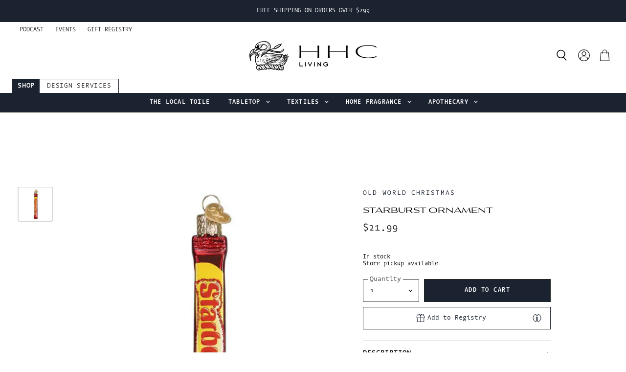

--- FILE ---
content_type: text/javascript; charset=utf-8
request_url: https://hhcliving.com/products/starburst-ornament.js
body_size: 173
content:
{"id":7322305462355,"title":"Starburst Ornament","handle":"starburst-ornament","description":"\u003cp\u003e\u003cstrong\u003eDimensions: \u003c\/strong\u003e5\"H x .075\"L x 0.75\"W\u003c\/p\u003e\n\u003cp\u003e \u003c\/p\u003e\n\u003cp\u003e \u003c\/p\u003e","published_at":"2025-07-24T11:41:55-05:00","created_at":"2024-05-16T16:40:02-05:00","vendor":"Old World Christmas","type":"Christmas - Ornaments","tags":["old-world-christmas","under-50"],"price":2199,"price_min":2199,"price_max":2199,"available":true,"price_varies":false,"compare_at_price":null,"compare_at_price_min":0,"compare_at_price_max":0,"compare_at_price_varies":false,"variants":[{"id":41817644236883,"title":"Default Title","option1":"Default Title","option2":null,"option3":null,"sku":"19032","requires_shipping":true,"taxable":true,"featured_image":null,"available":true,"name":"Starburst Ornament","public_title":null,"options":["Default Title"],"price":2199,"weight":0,"compare_at_price":null,"inventory_management":"shopify","barcode":null,"requires_selling_plan":false,"selling_plan_allocations":[]}],"images":["\/\/cdn.shopify.com\/s\/files\/1\/2015\/8195\/files\/Starburst-Ornament.png?v=1715895602"],"featured_image":"\/\/cdn.shopify.com\/s\/files\/1\/2015\/8195\/files\/Starburst-Ornament.png?v=1715895602","options":[{"name":"Title","position":1,"values":["Default Title"]}],"url":"\/products\/starburst-ornament","media":[{"alt":null,"id":27190743531603,"position":1,"preview_image":{"aspect_ratio":1.0,"height":1080,"width":1080,"src":"https:\/\/cdn.shopify.com\/s\/files\/1\/2015\/8195\/files\/Starburst-Ornament.png?v=1715895602"},"aspect_ratio":1.0,"height":1080,"media_type":"image","src":"https:\/\/cdn.shopify.com\/s\/files\/1\/2015\/8195\/files\/Starburst-Ornament.png?v=1715895602","width":1080}],"requires_selling_plan":false,"selling_plan_groups":[]}